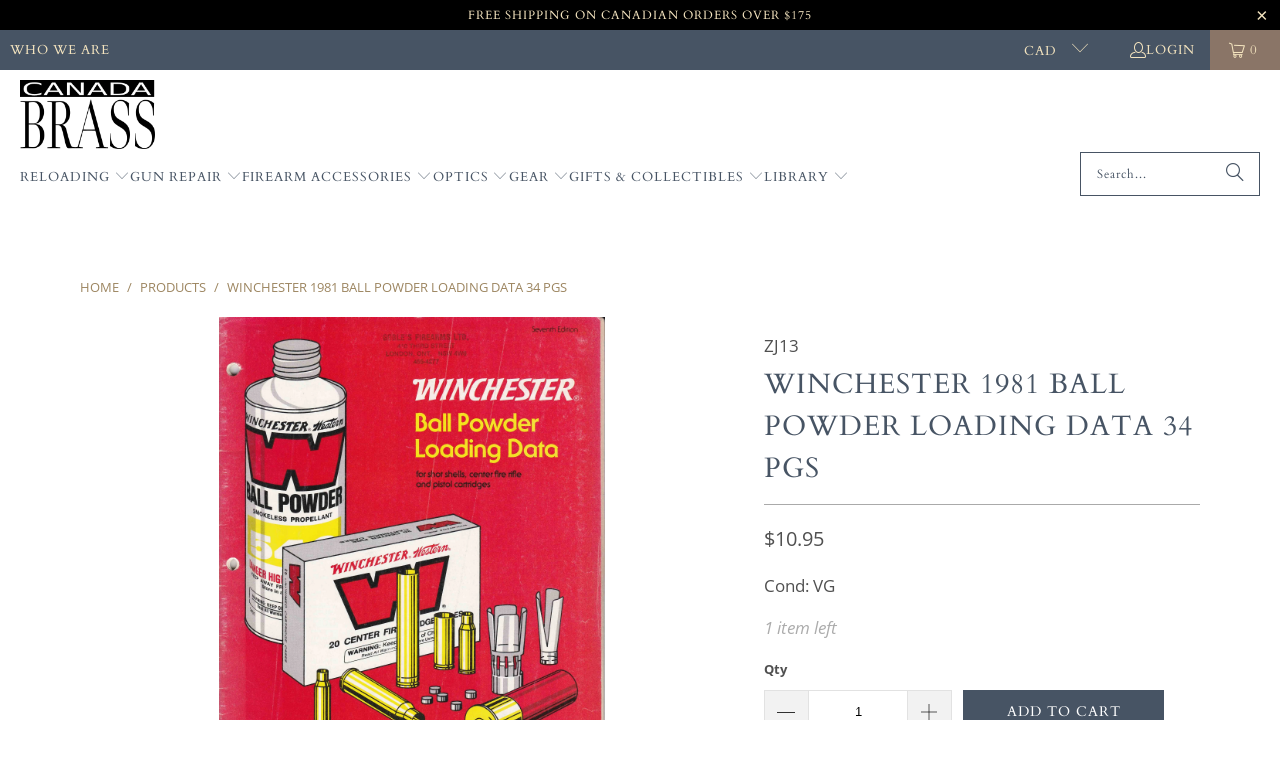

--- FILE ---
content_type: text/javascript
request_url: https://cdn.shopify.com/extensions/019b550e-b716-72e7-9762-eb3e5f41fedf/site-66/assets/bar.js
body_size: 1585
content:
(()=>{var e={816:e=>{function t(e){if((e=e||{}).negativeType=e.negativeType||("R"===e.negative?"right":"left"),"string"!=typeof e.negativeLeftSymbol)switch(e.negativeType){case"left":e.negativeLeftSymbol="-";break;case"brackets":e.negativeLeftSymbol="(";break;default:e.negativeLeftSymbol=""}if("string"!=typeof e.negativeRightSymbol)switch(e.negativeType){case"right":e.negativeRightSymbol="-";break;case"brackets":e.negativeRightSymbol=")";break;default:e.negativeRightSymbol=""}function t(t,r){if(r=r||{},!t&&0!==t)return"";var a,i,n=[],o="-"===(t=""+t).charAt(0);return t=t.replace(/^\-/g,""),e.negativeLeftOut||r.noUnits||n.push(e.prefix),o&&n.push(e.negativeLeftSymbol),e.negativeLeftOut&&!r.noUnits&&n.push(e.prefix),t=t.split("."),null!=e.round&&function(e,t){if(e[1]&&t>=0&&e[1].length>t){var r=e[1].slice(0,t);if(+e[1].substr(t,1)>=5){for(var a="";"0"===r.charAt(0);)a+="0",r=r.substr(1);(r=a+(r=+r+1+"")).length>t&&(e[0]=+e[0]+ +r.charAt(0)+"",r=r.substring(1))}e[1]=r}}(t,e.round),null!=e.truncate&&(t[1]=(a=t[1],i=e.truncate,a&&(a+=""),a&&a.length>i?a.substr(0,i):a)),e.padLeft>0&&(t[0]=function(e,t){e+="";for(var r=[];r.length+e.length<t;)r.push("0");return r.join("")+e}(t[0],e.padLeft)),e.padRight>0&&(t[1]=function(e,t){e?e+="":e="";for(var r=[];r.length+e.length<t;)r.push("0");return e+r.join("")}(t[1],e.padRight)),!r.noSeparator&&t[1]&&(t[1]=function(e,t){if(e+="",!t)return e;for(var r=/(\d{3})(\d+)/;r.test(e);)e=e.replace(r,"$1"+t+"$2");return e}(t[1],e.decimalsSeparator)),!r.noSeparator&&t[0]&&(t[0]=function(e,t){if(e+="",!t)return e;for(var r=/(\d+)(\d{3})/;r.test(e);)e=e.replace(r,"$1"+t+"$2");return e}(t[0],e.integerSeparator)),n.push(t[0]),t[1]&&(n.push(e.decimal),n.push(t[1])),e.negativeRightOut&&!r.noUnits&&n.push(e.suffix),o&&n.push(e.negativeRightSymbol),e.negativeRightOut||r.noUnits||n.push(e.suffix),n.join("")}return"boolean"!=typeof e.negativeLeftOut&&(e.negativeLeftOut=!1!==e.negativeOut),"boolean"!=typeof e.negativeRightOut&&(e.negativeRightOut=!1!==e.negativeOut),e.prefix=e.prefix||"",e.suffix=e.suffix||"","string"!=typeof e.integerSeparator&&(e.integerSeparator="string"==typeof e.separator?e.separator:","),e.decimalsSeparator="string"==typeof e.decimalsSeparator?e.decimalsSeparator:"",e.decimal=e.decimal||".",e.padLeft=e.padLeft||-1,e.padRight=e.padRight||-1,t.negative=e.negative,t.negativeOut=e.negativeOut,t.negativeType=e.negativeType,t.negativeLeftOut=e.negativeLeftOut,t.negativeLeftSymbol=e.negativeLeftSymbol,t.negativeRightOut=e.negativeRightOut,t.negativeRightSymbol=e.negativeRightSymbol,t.prefix=e.prefix,t.suffix=e.suffix,t.separate=e.separate,t.integerSeparator=e.integerSeparator,t.decimalsSeparator=e.decimalsSeparator,t.decimal=e.decimal,t.padLeft=e.padLeft,t.padRight=e.padRight,t.truncate=e.truncate,t.round=e.round,t.unformat=function(t,r){r=r||[],e.allowedSeparators&&e.allowedSeparators.forEach((function(e){r.push(e)})),r.push(e.integerSeparator),r.push(e.decimalsSeparator);var a=t=(t=t.replace(e.prefix,"")).replace(e.suffix,"");do{t=a;for(var i=0;i<r.length;i++)a=a.replace(r[i],"")}while(a!=t);return t},t}e.exports=t,e.exports.default=t}},t={};function r(a){var i=t[a];if(void 0!==i)return i.exports;var n=t[a]={exports:{}};return e[a](n,n.exports,r),n.exports}r.n=e=>{var t=e&&e.__esModule?()=>e.default:()=>e;return r.d(t,{a:t}),t},r.d=(e,t)=>{for(var a in t)r.o(t,a)&&!r.o(e,a)&&Object.defineProperty(e,a,{enumerable:!0,get:t[a]})},r.o=(e,t)=>Object.prototype.hasOwnProperty.call(e,t),(()=>{"use strict";var e=r(816),t=r.n(e);function a(e,r){e=parseFloat(e);const a=/\{\{\s*(\w+)\s*\}\}/;let i=r.replace(/<[^>]*>/g,""),n="";for(;a.test(i);){const[,r]=i.match(a);n="amount_no_decimals"===r?t()({truncate:0})(e):"amount_with_comma_separator"===r?t()({truncate:2,padRight:2,decimal:",",integerSeparator:"."})(e):"amount_no_decimals_with_comma_separator"===r?t()({truncate:0,decimal:",",integerSeparator:"."})(e):"amount_with_apostrophe_separator"===r?t()({truncate:2,padRight:2,decimal:".",integerSeparator:"'"})(e):t()({truncate:2,padRight:2})(e),i=i.replace(a,n)}return i}const i="alpha_bulk_discounts";function n(){!function(){const e=`.${i}_bar--wrapper`,t=document.querySelector(e);t&&(document.body.children.length?document.body.insertBefore(t,document.body.children[0]):document.body.appendChild(t),t.classList.remove(`${i}_bar--hidden`))}(),function(){let e=document.querySelector(`.${i}_savings_widget--wrapper`);if(!e)return;let t=e.outerHTML,r=e.querySelector(`.${i}_savings_widget--price_regular`),n=e.querySelector(`.${i}_savings_widget--savings`);if(!r||!n)return;const o=window[i].savings_widget;if(!o)return;o.selector=o.selector||".cart__footer .cart__blocks .js-contents",o.cart_items.forEach((e=>{e.compare_at_price&&e.compare_at_price<=e.original_price&&(e.compare_at_price=null)}));let c=document.querySelector(o.selector);if(!c)return;let s=!1;const u=()=>{o.cart_items.some((e=>e.quantity&&(!!e.compare_at_price||e.discounted_price<e.original_price)))?(()=>{c.parentNode.insertBefore(e,c),e.classList.remove(`${i}_savings_widget--hidden`);let u=0,p=0;o.cart_items.forEach((e=>{u+=(e.compare_at_price||e.original_price)*e.quantity,p+=((e.compare_at_price||e.original_price)-e.discounted_price)*e.quantity})),r.innerHTML=a(u/100,o.money_format),n.innerHTML=a(p/100,o.money_format),s=!0,t=e.outerHTML})():(e.classList.add(`${i}_savings_widget--hidden`),s=!1,t=e.outerHTML)};u();let p=null;const l=()=>{p&&clearTimeout(p),p=null},d=()=>{s&&(n.innerHTML=".",p&&clearInterval(p),p=setInterval((()=>{let r=n.innerHTML.trim();/^\.*$/g.test(r)||(r="."),r+=".",r.length>3&&(r="."),n.innerHTML=r,t=e.outerHTML}),200)),fetch(`https://${o.shop_domain}/cart.js`,{method:"GET",credentials:"same-origin"}).then((e=>{if(!e.ok)return l(),void u();e.json().then((e=>{const t=e.items;o.cart_items.forEach(((e,r)=>{t.some((t=>t.key===e.line_item_key))||(o.cart_items[r].quantity=0)})),t.forEach((e=>{const t=o.cart_items.find((t=>t.line_item_key===e.key));if(t)t.discounted_price=e.discounted_price,t.quantity=e.quantity;else{const t=o.cart_items.find((t=>t.compare_at_price&&t.variant_id===e.id));o.cart_items.push({variant_id:e.id,line_item_key:e.key,compare_at_price:t?t.compare_at_price:null,original_price:e.original_price,discounted_price:e.discounted_price,quantity:e.quantity})}})),l(),u()}))}))};new MutationObserver(d).observe(c,{attributes:!1,childList:!0,subtree:!0,characterData:!0}),new MutationObserver((()=>{if(document.body.contains(c))return;const a=document.createElement("div");a.innerHTML=t,[e]=a.children,r=e.querySelector(`.${i}_savings_widget--price_regular`),n=e.querySelector(`.${i}_savings_widget--savings`),c=document.querySelector(o.selector),u(),d()})).observe(document.body,{attributes:!1,childList:!0,subtree:!0,characterData:!0})}()}window[i]=window[i]||{},["complete","loaded","interactive"].includes(document.readyState)?n():window.addEventListener("DOMContentLoaded",(()=>n()))})()})();
//# sourceMappingURL=bar.js.map